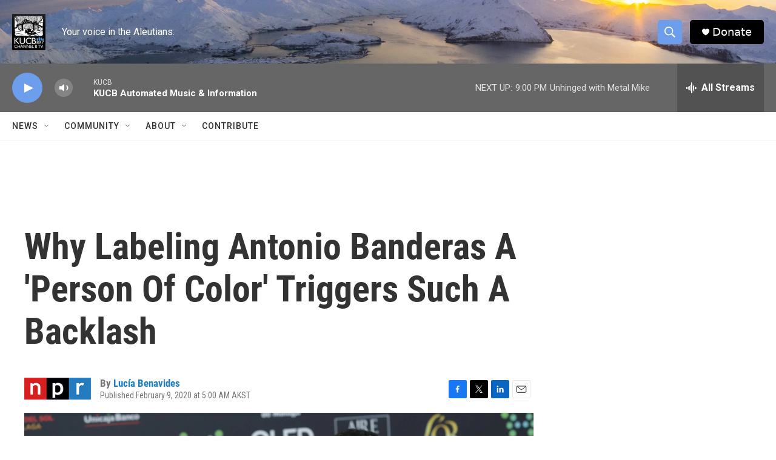

--- FILE ---
content_type: text/html; charset=utf-8
request_url: https://www.google.com/recaptcha/api2/aframe
body_size: 267
content:
<!DOCTYPE HTML><html><head><meta http-equiv="content-type" content="text/html; charset=UTF-8"></head><body><script nonce="Z1OpstxFkFS4tC6LE2JM1w">/** Anti-fraud and anti-abuse applications only. See google.com/recaptcha */ try{var clients={'sodar':'https://pagead2.googlesyndication.com/pagead/sodar?'};window.addEventListener("message",function(a){try{if(a.source===window.parent){var b=JSON.parse(a.data);var c=clients[b['id']];if(c){var d=document.createElement('img');d.src=c+b['params']+'&rc='+(localStorage.getItem("rc::a")?sessionStorage.getItem("rc::b"):"");window.document.body.appendChild(d);sessionStorage.setItem("rc::e",parseInt(sessionStorage.getItem("rc::e")||0)+1);localStorage.setItem("rc::h",'1769405466472');}}}catch(b){}});window.parent.postMessage("_grecaptcha_ready", "*");}catch(b){}</script></body></html>